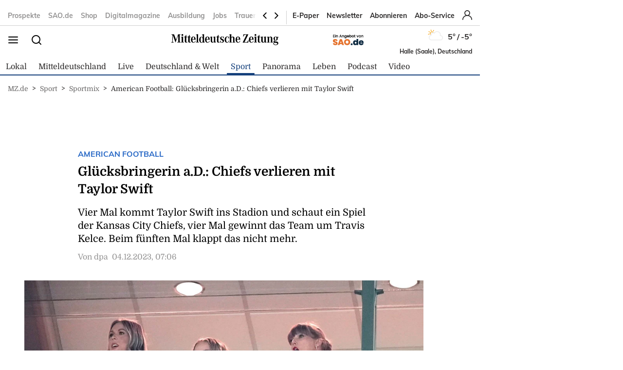

--- FILE ---
content_type: image/svg+xml
request_url: https://www.mz.de/designs/bmg_base_design/1.0.184/e4dbd83539fd75ef6de5.svg
body_size: 46
content:
<svg width="60" height="24" viewBox="0 0 60 24" fill="none" xmlns="http://www.w3.org/2000/svg">
<path d="M23.6807 23.1738L34.4567 1.62709H30.3769C29.0022 1.62709 27.9822 3.74876 25.5875 8.60502L25.1441 8.55787L25.5875 1.01416H39.2017L39.2461 1.43849L27.7605 22.9852H31.8403C34.0576 22.9852 35.6097 20.5335 38.0931 15.583L38.5366 15.6301L38.2261 23.5981H23.725L23.6807 23.1738Z" fill="white"/>
<path d="M20.5322 21.2869V3.2761C20.5322 2.05024 21.0643 1.5316 23.326 1.39016V0.96582H16.2306L12.3282 17.6564H12.1951L7.49447 0.96582H0V1.39016C2.35034 1.5316 3.32595 2.99321 3.32595 4.87916V18.0336C3.32595 21.2397 2.52772 22.7485 0 23.1728V23.55H7.7162V23.1728C4.87806 22.7485 4.03548 21.334 4.03548 18.0336V3.18181H4.21287L10.8648 23.5972H11.53L16.3193 3.18181H16.4524V21.2869C16.4524 22.607 15.7428 23.0785 13.7473 23.1728V23.55H23.326V23.1728C21.1087 23.0314 20.5322 22.4656 20.5322 21.2869Z" fill="white"/>
<path d="M59.9993 10.8201H52.1944V2.52197H49.4006V10.8201H41.5957V13.7433H49.4006V22.0415H52.1944V13.7433H59.9993V10.8201Z" fill="white"/>
</svg>
